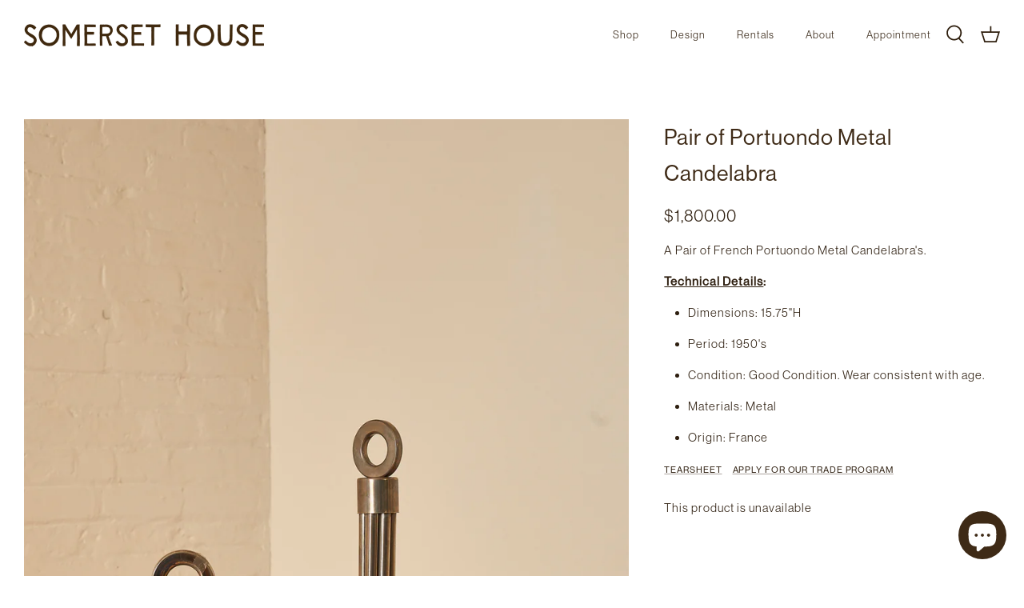

--- FILE ---
content_type: text/css
request_url: https://thesomersethouse.com/cdn/shop/t/10/assets/ahmed_custom.css?v=127958960509541221481724777160
body_size: -6
content:
.announcement-bar__middle{font-size:20px;line-height:26px;padding:8px 0}.image-page-button:after,.gallery-viewer__button,.slick-product-prev:after,.slick-product-next:after{background:transparent}.gallery--with-margins .gallery__item{margin:0 20px 29px 29px}.izyDate{border-radius:0!important;box-shadow:none!important}.izyNote textarea{box-shadow:none!important;border:1.5px solid #cbc7c3!important;border-radius:0!important;width:100%!important;max-width:99.5%!important;height:80px!important}.image-page-button svg,.slick-product-prev svg.feather,.slick-product-next svg.feather{stroke:#fff}.label_izyrent{display:inline-block!important}#izyRecap .recap{display:block!important}#error_date,#error_note,.errorNote{border-radius:0!important;color:#000;background:transparent!important;border:none!important;box-shadow:none!important;color:red!important;font-weight:700!important;padding:0!important}#izyrent{margin-top:5px!important;margin-bottom:10px}.label_izyrent{max-width:100%!important}#izyrent+form+.buy-buttons-row button.button.button--large{font-size:0;background:#3e2a16;color:#fff}#izyrent+form+.buy-buttons-row button.button.button--large:after{content:"Book Now";font-size:16px;margin-top:5px;display:inline-block}.izyNote label{font-size:14px;font-weight:500;margin-bottom:5px}.label_izyrent{width:48%!important;margin-right:4px!important;margin-left:0!important}.detail.product-column-right .product-description.rte.cf{margin-bottom:0}.product-form .quantity-submit-row.has-spb .button{background:#3e2a16!important;color:#fff!important;border-color:#3e2a16!important}.date-form{display:none}form[action*="cart/add"]{visibility:visible!important}.return-textcenter{display:block;text-align:center}.return-textcenter .return-form{color:#737373;font-size:14px;border-bottom:1px solid}.return-textcenter .return-form:hover{border-bottom:1px solid transparent}button[data-add-to-cart-text="Book Now"]{font-size:0!important}button[data-add-to-cart-text="Book Now"]:after{content:"Book Now";font-size:16px;margin-top:3px;display:inline-block}.buy-buttons-row .btn.btn--email{width:100%;font-size:15px}.price-area .rate-shown{font-size:14px;float:left;margin-top:0;font-weight:700}.quantity-submit-row__submit.input-row{gap:15px}.product-form .quantity-submit-row.has-spb a.button{margin-left:0!important}@media (min-width:767px){#section-id-template--21767033815314__16475201469787d5e2 .container{max-width:1380px}.navigation{margin-right:0}}
/*# sourceMappingURL=/cdn/shop/t/10/assets/ahmed_custom.css.map?v=127958960509541221481724777160 */
